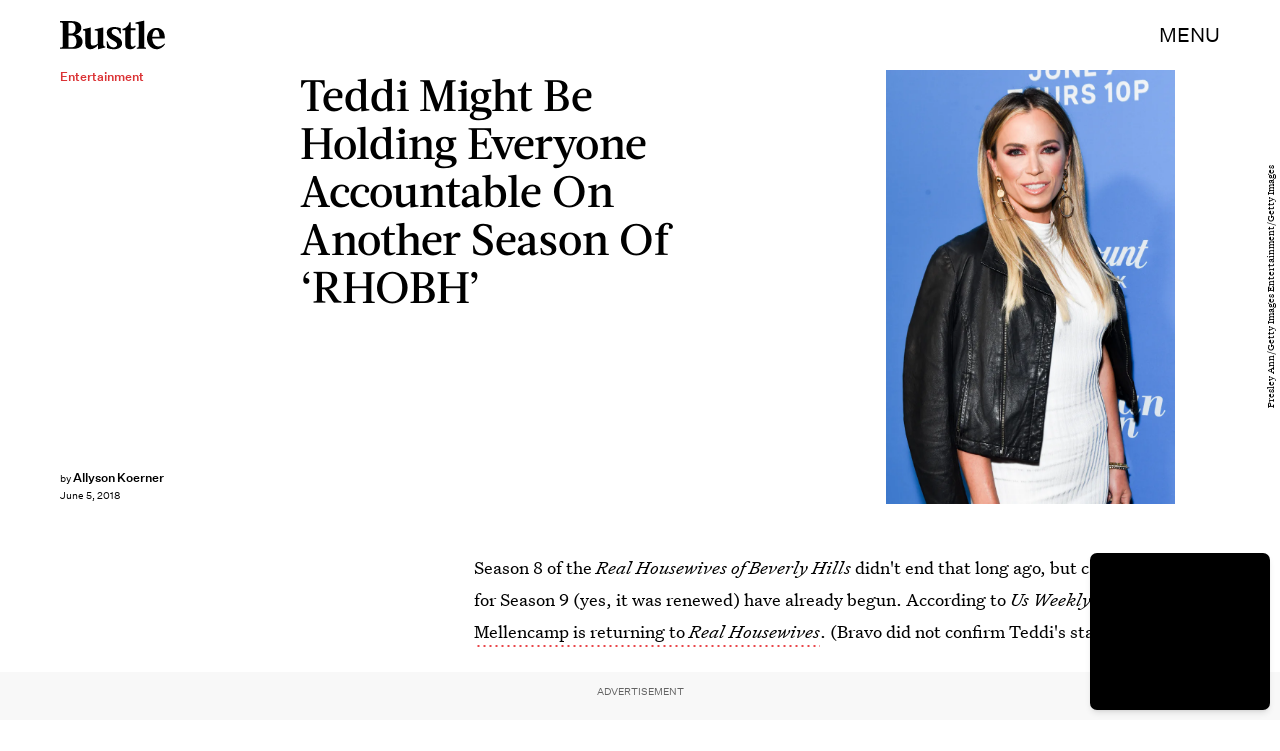

--- FILE ---
content_type: text/html; charset=utf-8
request_url: https://www.google.com/recaptcha/api2/aframe
body_size: 265
content:
<!DOCTYPE HTML><html><head><meta http-equiv="content-type" content="text/html; charset=UTF-8"></head><body><script nonce="-Tum1DE0Iesqt2rJFseUCw">/** Anti-fraud and anti-abuse applications only. See google.com/recaptcha */ try{var clients={'sodar':'https://pagead2.googlesyndication.com/pagead/sodar?'};window.addEventListener("message",function(a){try{if(a.source===window.parent){var b=JSON.parse(a.data);var c=clients[b['id']];if(c){var d=document.createElement('img');d.src=c+b['params']+'&rc='+(localStorage.getItem("rc::a")?sessionStorage.getItem("rc::b"):"");window.document.body.appendChild(d);sessionStorage.setItem("rc::e",parseInt(sessionStorage.getItem("rc::e")||0)+1);localStorage.setItem("rc::h",'1769296180053');}}}catch(b){}});window.parent.postMessage("_grecaptcha_ready", "*");}catch(b){}</script></body></html>